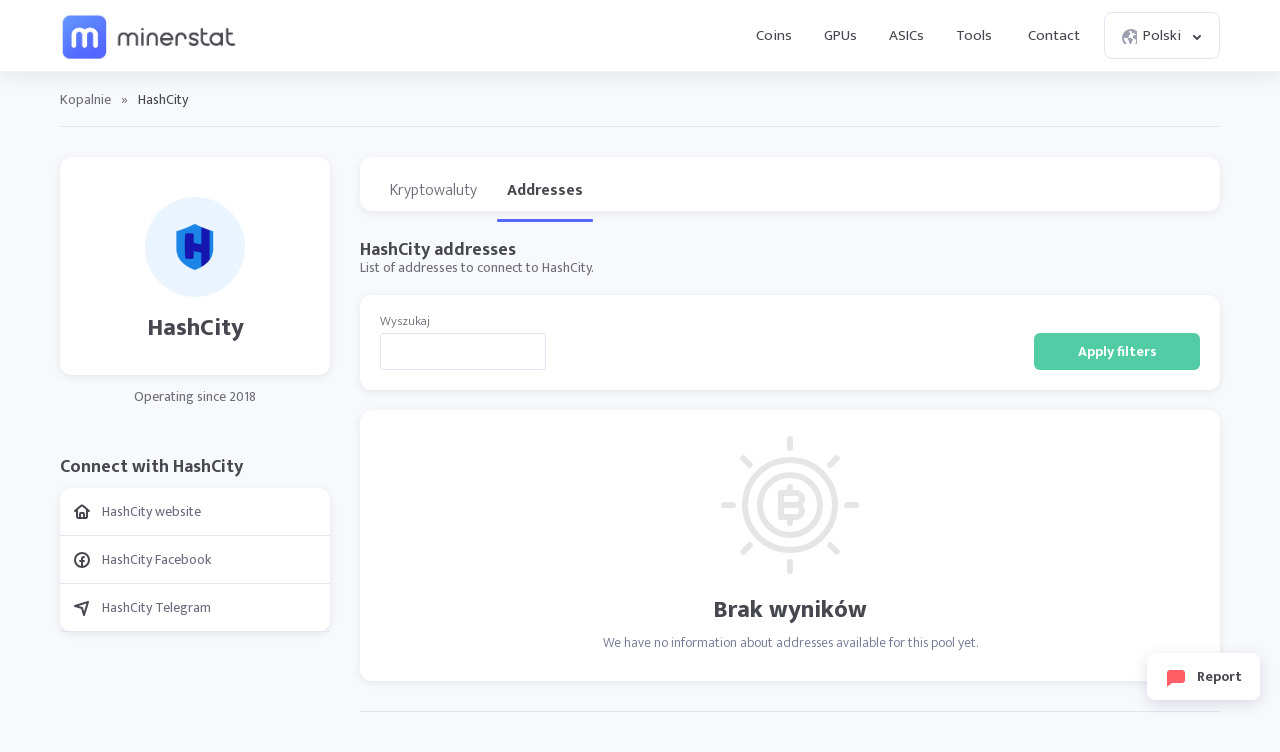

--- FILE ---
content_type: text/css
request_url: https://minerstat.com/css/style_pool.css?v=12052023-v1
body_size: 4429
content:
/* POOL */

.content{padding:100px 0;}

.page{padding:50px 0;text-align:left;}
.page h1{color:#46474f;font-weight:200;font-size:34px;margin:0 auto 50px 0;text-align:left;}
.page h2{color:#46474f;font-weight:700;font-size:20px;margin:30px auto 10px 0;text-align:left;line-height:1.15;}
.page h3{color:#46474f;font-weight:700;font-size:14px;text-transform:uppercase;margin:20px auto 10px 0;text-align:left;}
.page p{font-size:16px;color:#41424c;font-weight:300;margin:0 0 20px 0;line-height:1.3;text-align:left;}
.page p b{font-weight:700;}
.page ul{font-size:16px;color:#41424c;font-weight:300;line-height:1.3;margin:0 0 20px 40px;}
.page ul li{padding-bottom:10px;}
.page ul li:last-child{padding-bottom:0;}
.page ol{font-size:16px;color:#41424c;font-weight:300;line-height:1.3;margin:0 0 20px 40px;}
.page ol li{padding-bottom:10px;}
.page ol li:last-child{padding-bottom:0;}
.page img{max-width:100%;height:auto;}
.page small.disclaimer{display:block;font-size:14px;color:#6C6E79;margin:10px 0 30px 0;padding:20px 0 0 0;text-align:center;border-top:1px solid #e2e5ef;text-align:left;}
.page small.disclaimer a:link, .page small.disclaimer a:visited, .page small.disclaimer a:active{opacity:1;color:#6C6E79;text-decoration:underline;}
.page small.disclaimer a:hover, .page small.disclaimer a:visited:hover{opacity:0.6;}

a.button_learn:link,a.button_learn:visited, a.button_learn:active{text-decoration:none;display:flex;justify-content:flex-start;align-items:center;padding:10px 15px;margin:0 0 30px 0;color:#fff;}
.button_learn .icon{width:30px;height:30px;margin:0 15px 0 0;flex:none;background:url("/images/sprite_buttons.svg") no-repeat;background-size:300px 30px;flex:none;}
.button_learn .icon.learn{background-position:0 0;}
.button_learn .icon.web{background-position:-30px 0;}
.button_learn .icon.btct{background-position:-60px 0;}

.bullet_info, a.bullet_info:link,a.bullet_info:visited, a.bullet_info:active{flex:none;text-decoration:none;display:inline-flex;justify-content:center;align-items:center;border-radius:15px;width:15px;height:15px;margin:0 0 0 5px;color:#fff;background:#9094b1;font-size:10px;font-weight:800;}

/* V3 Style for pool detail page */
.page.pools{background:#f8f9fc;margin-top:1px;padding-top:2px;}
.page.pools .frame{position:relative;max-width:1200px;margin:0 auto;padding:0 20px;box-sizing:border-box;}
.page.pools .breadcrumbs{width:100%;padding:15px 0;margin:0 0 30px 0;color:#6C6E79;border-bottom:1px solid #e2e5ef;font-size:14px;font-weight:400;display:flex;flex-direction:row;justify-content:flex-start;flex-wrap:wrap;}
.page.pools .breadcrumbs a:link,.page.pools .breadcrumbs a:visited,.page.pools .breadcrumbs a:active{color:#6C6E79;font-size:14px;font-weight:400;text-decoration:none;vertical-align:baseline;}
.page.pools .breadcrumbs a:hover,.page.pools .breadcrumbs a:visited:hover{opacity:0.6;color:#546AFF;}
.page.pools .breadcrumbs span{margin:0 10px;color:#6C6E79;font-size:14px;font-weight:400;}
.page.pools .breadcrumbs span.page_name{margin:0;color:#46474f;font-weight:500;}

.page.pools .container{display:flex;margin:0;}
.page.pools .container .col_1_5{width:270px; margin:0 30px 0 0;}
.page.pools .container .col_4_5{width:calc(100% - 300px);margin:0;}

.page.pools h1{font-size:24px;font-weight:800;color:#46474f;margin:0 0 12px 0;line-height:1;}
.page.pools h2{font-size:18px;font-weight:700;color:#46474f;margin:0 0 12px 0;line-height:1;text-align:left;}
.page.pools p{display:block;font-size:14px;font-weight:400;color:#6C6E79;margin:-10px 0 20px 0;line-height:1;}

/* V3 Style for pool menu */
.page.pools .pool_menu{background:#fff;border-radius:12px;box-shadow:0 2px 8px rgba(0,0,0,0.08);width:100%;margin:0 0 30px 0;width:100% !important;transition:box-shadow 0.2s ease;}
.page.pools .pool_menu .pool_frame{display:flex;justify-content:flex-start;align-items:center;padding:0 20px;flex-wrap:none;}
.page.pools .pool_menu:hover{box-shadow:0 4px 16px rgba(0,0,0,0.12);}
.page.pools .pool_menu a.pool_tab:link,.page.pools .pool_menu a.pool_tab:visited,.page.pools .pool_menu a.pool_tab:active{white-space:nowrap;padding:20px 10px 20px 10px;font-size:16px;font-weight:300;position:relative;text-decoration:none;color:#6b6d7a;margin-right:10px;}
.page.pools .pool_menu a.pool_tab:hover, .page.pools .pool_menu a.pool_tab:visited:hover{}
.page.pools .pool_menu a.pool_tab:hover:after, .page.pools .pool_menu a.pool_tab:visited:hover:after{content:"";position:absolute;left:0;bottom:2px;right:0;height:3px;border-radius:2px 2px 0 0;background:#e2e5ef;}
.page.pools .pool_menu .pool_tab.selected:after{content:"";position:absolute;left:0;bottom:2px;right:0;height:3px;border-radius:3px;background:#5767ff;}
.page.pools .pool_menu a.pool_tab.selected:link,.page.pools .pool_menu a.pool_tab.selected:visited,.page.pools .pool_menu a.pool_tab.selected:active{font-weight:600;color:#46474f;}
.page.pools .pool_menu a.pool_tab.selected:hover, .page.pools .pool_menu a.pool_tab.selected:visited:hover{}
.page.pools .pool_menu a.pool_tab.selected:hover:after, .page.pools .pool_menu a.pool_tab.selected:visited:hover:after{background:#5767ff;}

.page small.operating{display:block;font-size:14px;color:#6C6E79;font-weight:400;margin:-20px 0 50px 0;padding:0 0 0 0;text-align:center;}

/* V3 Style for boxes */
.page.pools .box{background:#fff;border-radius:12px;box-shadow:0 2px 8px rgba(0,0,0,0.08);display:block;width:100%;margin:0 0 30px 0;padding:20px;transition:box-shadow 0.2s ease;}
.page.pools .box:hover{box-shadow:0 4px 16px rgba(0,0,0,0.12);}
.page.pools .box .row{display:flex;justify-content:flex-start;text-align:left;}
.page.pools .box .mb20{margin-bottom:15px;}
.page.pools .box .pool{text-align:center;}
.page.pools .box .pool .pool_logo{margin:20px auto 10px auto;width:100px;height:100px;}
.page.pools .box .pool_banner{margin:20px auto 0 auto;line-height:1;padding:0;max-width:240px;}
.page.pools .box .pool_banner img{border-radius:10px;margin:0;max-width:240px;}
.page.pools .box .pool h1{margin:0 auto 0 auto;text-align:center;}
.page.pools .box .pool p{margin:0 auto 20px auto;text-align:center;color:#6C6E79;display:block;line-height:1.2;font-size:14px;}
.page.pools .box .pool .badge{border-radius:3px;margin:5px auto 0 auto;font-size:14px;font-weight:500;padding:5px 10px;display:table;text-decoration:none;}
.page.pools .box .pool .badge.partner{background:#46474f;color:#fff;}
.page.pools .box .pool .badge.cashback{background:#525DFF;color:#fff;}
.page.pools .box .row img{margin:0 15px 0 0;width:32px;height:32px;}
.page.pools .box .divider{margin:15px 0;}
.page.pools .box .row .icon_coins{width:20px;height:20px;margin:0 5px 0 0;flex:none;background:url("/images/sprite_coins_v2.svg?v=12") no-repeat;background-size:60px 200px;}
.page.pools .box .row .icon_coins.algorithms{background-position:0 0;}
.page.pools .box .row .icon_coins.reward{background-position:0 -20px;}
.page.pools .box .row .icon_coins.revenue{background-position:0 -40px;}
.page.pools .box .row .icon_coins.difficulty{background-position:0 -60px;}
.page.pools .box .row .icon_coins.block_reward{background-position:0 -140px;}
.page.pools .box .row .icon_coins.network_hashrate{background-position:0 -160px;}
.page.pools .box .row .icon_coins.volume{background-position:0 -180px;}
.page.pools .box .row .icon_coins.block_dag{background-position:-20px 0;}
.page.pools .box .row .icon_coins.block_epoch{background-position:-20px -20px;}
.page.pools .box .row .icon_coins.founded{background-position:-20px -140px;}
.page.pools .box .row .icon_coins.website{background-position:-40px -60px;}
.page.pools .box .row .icon_coins.facebook{background-position:-40px -80px;}
.page.pools .box .row .icon_coins.twitter{background-position:-40px -100px;}
.page.pools .box .row .icon_coins.bitcointalk{background-position:-40px -120px;}
.page.pools .box .row .icon_coins.telegram{background-position:-40px -140px;}
.page.pools .box .row .icon_coins.discord{background-position:-40px -160px;}
.page.pools .box .row .text{margin-bottom:15px;width:calc(100% - 40px);}
.page.pools .box .row:last-child .text{margin-bottom:0;}
.page.pools .box .row .text b{color:#46474f;font-weight:700;font-size:16px;display:block;margin:2px 0 2px 0;}
.page.pools .box .row .text a:link, .page.pools .box .row .text a:visited, .page.pools .box .row .text a:active{color:#46474f;font-weight:700;font-size:16px;display:block;margin:2px 0 2px 0;text-decoration:none;}
.page.pools .box .row .text a:hover, .page.pools .box .row .text a:visited:hover{color:#52cca5;}
.page.pools .box .row .text small{color:#6C6E79;display:block;line-height:1.3;}
.page.pools .box .divider{border-top:1px solid #e2e5ef;margin:0 -15px 15px -15px;width:calc(100% + 30px);height:0;}

.page.pools .links{padding:0;}
.page.pools .links .row{border-bottom:1px solid #e2e5ef;align-items:center;padding:12px;margin:0;}
.page.pools .links .row:hover{background:rgba(248,249,252,0.4);}
.page.pools .links .row b{padding:0;margin:0;font-size:14px;font-weight:400;color:#696c7b;}
.page.pools .links .row .text{padding:0;margin:0 0 0 5px;}
.page.pools .links a:link, .page.pools .links a:active, .page.pools .links a:visited{text-decoration:none;color:inherit;}
.page.pools .links a:hover, .page.pools .links a:visited:hover{text-decoration:none;color:inherit;}

/* V3 Style for filters */
.page.pools .filter{background:#fff;padding:15px;box-shadow:0 2px 8px rgba(0,0,0,0.08);border-radius:12px;display:flex;flex-wrap:wrap;margin-bottom:20px;align-items:flex-end;gap:15px;}
.page.pools .filter .element{margin:5px 5px;flex:none;width:20%;}
.page.pools .filter .element:last-child{margin-left:auto;}
.page.pools .filter .element small{display:block;font-size:13px;font-weight:300;color:#6C6E79;margin:0 0 5px 0;line-height:1;}
.page.pools .filter .element label{display:block;font-size:13px;font-weight:300;color:#6C6E79;margin:0 0 5px 0;line-height:1;}
.page.pools .filter .element .row{display:flex;width:100%;}
.page.pools .filter .element .row .element{display:flex;align-items:center;margin-top:10px;cursor:pointer;}
.page.pools .filter .element .row .element .checkbox{border:1px solid #e2e5ef;background-color:#fff;border-radius:30px;width:16px;height:16px;cursor:pointer;flex:none;}
.page.pools .filter .element .row .element .checkbox.selected:before{content:"";width:10px;height:10px;display:block;border-radius:10px;background:#52cca5;margin:2px 0 0 2px;}
.page.pools .filter .element .row .element label{font-weight:300;color:#575e71;margin-left:5px;cursor:pointer;}
.page.pools .filter .element .input_units{position:relative;border:1px solid #e2e5ef;display:flex;border-radius:3px;justify-content:space-between;align-items:center;padding:0 10px;}
.page.pools .filter .element .input_units input{width:100%;padding:6px 40px 6px 0;border:0;color:#575e71;font-family:'Mukta Mahee','Source Sans Pro',sans-serif;font-weight:500;font-size:14px;background:transparent;height:35px;}
.page.pools .filter .element .input_units .units{position:absolute;top:50%;transform:translateY(-50%);right:10px;font-size:14px;font-weight:700;color:#46474f;}
.page.pools .filter .element .input{border:1px solid #e2e5ef;display:flex;border-radius:3px;justify-content:space-between;align-items:center;padding:0 10px;}
.page.pools .filter .element .input input{flex:1;padding:6px 0;border:0;color:#575e71;font-family:'Mukta Mahee','Source Sans Pro',sans-serif;font-weight:500;font-size:14px;background:transparent;height:35px;}
.page.pools .filter .element .select{border:1px solid #e2e5ef;display:flex;border-radius:3px;justify-content:space-between;align-items:center;padding:0;}
.page.pools .filter .element .select select{flex:1;padding:5px 30px 5px 10px;border:0;color:#575e71;font-family:'Mukta Mahee','Source Sans Pro',sans-serif;font-weight:500;font-size:14px;-moz-appearance:none;appearance:none;-webkit-appearance:none;background:transparent url("/images/select_arrow.svg") no-repeat calc(100% - 10px) center;cursor:pointer;height:35px;width:100%;}
.page.pools .filter .element .select select option{font-family:'Mukta Mahee','Source Sans Pro',sans-serif;font-weight:500;font-size:14px;color:#575e71;}
.page.pools .filter .element .select select option:disabled{color:#ddd;}
.page.pools .filter .element .button.green{width:100%;text-align:center;padding:12px 15px 11px 15px;margin-top:17px;font-size:14px;font-weight:700;border:0;line-height:1;}
.page.pools .filter .element .button.green.active{background:#f8f9fc;color:#575e71;cursor:text;}
.page.pools .filter .element .button.green.active:hover{background:#f8f9fc;color:#575e71;}


/* V3 Style for box table */
.page.pools .box_table{background:#fff;border-radius:12px;box-shadow:0 2px 8px rgba(0,0,0,0.08);width:100%;margin:0 0 30px 0;position:relative;overflow:hidden;}
.page.pools .box_table .tr{display:flex;align-items:center;}
.page.pools .box_table .tr:first-child{align-items:flex-end;}
.page.pools .box_table #coinListContent .tr:first-child{align-items:center;}
.page.pools .box_table .tr .th{padding:15px;flex:1;font-weight:700;font-size:14px;color:#46474f;text-transform:uppercase;border-bottom:1px solid #e2e5ef;}
.page.pools .box_table .tr .td{padding:6px 15px;flex:1;line-height:1.15;}
.page.pools .box_table .tr .td small{display:block;font-size:13px;font-weight:300;color:#6C6E79;}
.page.pools .box_table .tr.border-top .td{border-top:1px solid #e2e5ef;}
.page.pools .box_table .loader_frame{display:none;padding:0;width:100%;position:absolute;top:46px;left:0;right:0;bottom:0;background:rgba(255,255,255,0.9);}
.page.pools .box_table .loader_frame .loader{display:block;position:absolute;top:50%;left:50%;transform:translate(-50%,-50%);border:2px solid #e2e5ef;border-left-color:#46474f;animation-name:loader-spin;animation-duration:1s;animation-iteration-count:infinite;animation-timing-function:linear;vertical-align:top;}
.page.pools .box_table .loader_frame .loader, .page.pools .box_table .loader_frame .loader:after{border-radius:50%;width:36px;height:36px;}
@keyframes loader-spin { 0% { transform: translate(-50%,-50%) rotate(0deg); } 100% { transform: translate(-50%,-50%) rotate(360deg); } }

.page.pools .box_table .tr.mergedStyle .td{padding-top:0;margin-top:-10px;}
.page.pools .box_table .divider{margin:0;padding:0;}

.page.pools .box_table .tr .th{}
.page.pools .box_table .tr .th.ordered{color:#52cca5;}
.page.pools .box_table .tr .th.orderTh{position:relative;cursor:pointer;}
.page.pools .box_table .tr .th .order_icon{width:20px;height:20px;margin:0 5px 0 0;flex:none;background:url("/images/sprite_coins_v2.svg?v=12") no-repeat;background-size:60px 200px;position:absolute;left:-6px;top:12px;}
.page.pools .box_table .tr .th .order_icon{background-position:-40px 0;}
.page.pools .box_table .tr .th .order_icon.desc{background-position:-40px -20px;}
.page.pools .box_table .tr .th .order_icon.asc{background-position:-40px -40px;}

.page.pools .box_table .tr .th.flexAddress{padding-left:15px;text-align:left;}
.page.pools .box_table .tr .th.flexStatus{padding-left:15px;text-align:right;}

.page.pools .box_table .tr .flexPool{flex:2;}
.page.pools .box_table .tr .flexProfile{flex:1;text-align:left;display:flex;justify-content:flex-start;align-items:center;}
.page.pools .box_table .tr .flexPayout{flex:1;text-align:left;}
.page.pools .box_table .tr .flexRewardMethod{flex:1;text-align:left;}
.page.pools .box_table .tr .flexFees{flex:1;text-align:left;}
.page.pools .box_table .tr .th{padding-left:30px;}
.page.pools .box_table .tr .th .order_icon{left:10px;}
/* V3 Style for table rows */
.page.pools .box_table #coinListContent .tr{border-bottom:1px solid #e2e5ef;transition:background 0.15s ease;}
.page.pools .box_table #coinListContent .tr:hover{background:linear-gradient(135deg, rgba(84, 106, 255, 0.04) 0%, rgba(84, 106, 255, 0.02) 100%);}
.page.pools .box_table #coinListContent .tr:last-child{border-bottom:0;}
.page.pools .box_table #coinListContent .tr.pool_premium{background:#fffae9;}
.page.pools .box_table #coinListContent .tr.pool_premium:hover{background:#fffae9;}
.page.pools .box_table #coinListContent .tr .td b{font-weight:600;color:#46474f;font-size:14px;margin:1px 0 0 0;}
.page.pools .box_table #coinListContent .tr .td.flexPool{display:flex;justify-content:flex-start;align-items:flex-start;}
.page.pools .box_table #coinListContent .tr .td.flexPool .coin{display:flex;justify-content:flex-start;align-items:center;text-decoration:none;}
.page.pools .box_table #coinListContent .tr .td.flexPool a.coin:link, .page.pools .box_table #coinListContent .tr .td.flexPool a.coin:active, .page.pools .box_table #coinListContent .tr .td.flexPool a.coin:visited{display:flex;justify-content:flex-start;align-items:center;text-decoration:none;}
.page.pools .box_table #coinListContent .tr .td.flexPool a.coin:hover, .page.pools .box_table #coinListContent .tr .td.flexPool a.coin:visited:hover{}
.page.pools .box_table #coinListContent .tr .td.flexPool .coin img{margin-right:10px;}
.page.pools .box_table #coinListContent .tr .td.flexPool .coin small{font-size:12px;font-weight:400;color:#6C6E79}
.page.pools .box_table #coinListContent .tr .td .partner_tag{background:#66666f;width:18px;height:17px;border-radius:3px;margin-right:6px;cursor:pointer;}
.page.pools .box_table #coinListContent .tr .td .partner_tag .icon{background:url("../images/sprite_coins_info.svg?v=14") no-repeat;background-size:400px 40px;width:18px;height:17px;}
.page.pools .box_table #coinListContent .tr .td .partner_tag .icon.star{background-position:-251px -14px;}
.page.pools .box_table #coinListContent .tr .td .premium_tag{background:#e5b94a;width:18px;height:17px;border-radius:3px;margin-right:6px;cursor:pointer;}
.page.pools .box_table #coinListContent .tr .td .premium_tag .icon{background:url("../images/sprite_coins_info.svg?v=14") no-repeat;background-size:400px 40px;width:18px;height:17px;}
.page.pools .box_table #coinListContent .tr .td .premium_tag .icon.premium{background-position:-251px -14px;}
.page.pools .box_table #coinListContent .tr .td .cashback_tag{background:#5767ff;width:18px;height:17px;border-radius:3px;margin-right:6px;cursor:pointer;}
.page.pools .box_table #coinListContent .tr .td .cashback_tag .icon{background:url("../images/sprite_coins_info.svg?v=14") no-repeat;background-size:400px 40px;width:18px;height:17px;}
.page.pools .box_table #coinListContent .tr .td .cashback_tag .icon.cashback{background-position:-251px -14px;}

.page.pools .box_table #addressesListContent .tr{border-bottom:1px solid #e2e5ef;}
.page.pools .box_table #addressesListContent .tr:hover{background:#fdfdfe;}
.page.pools .box_table #addressesListContent .tr:last-child{border-bottom:0;}
.page.pools .box_table #addressesListContent .tr .tag{background:#000;color:#fff;font-size:12px;font-weight:800;border-radius:3px;padding:6px 8px;display:table;margin:0 0 0 auto;}
.page.pools .box_table #addressesListContent .tr .tag.green{background:#52cca522;color:#52cca5;}
.page.pools .box_table #addressesListContent .tr .tag.red{background:#ff5b5622;color:#ff5b56;}

.page.pools .box_table .tr .td{align-items:flex-start;}
.page.pools .box_table .tr .td .flexPool{color:#46474f;font-weight:600;text-decoration:none;font-size:14px;line-height:1;}
.page.pools .box_table .tr .td .flexPool a:link, .page.pools .box_table#poolsList .tr .flexPool a:visited, .page.pools .box_table#poolsList .tr .flexPool a:active{color:#46474f;font-weight:600;text-decoration:none;font-size:14px;}
.page.pools .box_table .tr .td .flexPool a:hover, .page.pools .box_table#poolsList .tr .flexPool a:visited:hover{color:#52cca5;}
.page.pools .box_table .tr .td .tag_profile{background:rgba(0,0,80,0.05);padding:4px 8px;border-radius:3px;color:#596277;font-size:12px;margin-right:5px;font-weight:800;text-decoration:none;display:table;}
.page.pools .box_table .tr .td .tag_profile[data-tooltip]:before{font-weight:600;}

.page.pools .box_table .empty_state{padding:20px 50px;}
.page.pools .box_table .empty_state .icon.no_results{margin:0 auto 10px auto;background-image:url("/images/sprite_hardware_small_dark.svg?v=2");width:150px;height:150px;background-position:-300px 0;background-size:1500px 150px;opacity:0.1;}
.page.pools .box_table .empty_state .title{font-size:24px;font-weight:800;color:#46474f;text-align:center;}
.page.pools .box_table .empty_state p{font-weight:300;color:#6f7490;text-align:center;line-height:1.15;max-width:500px;margin:5px auto 10px auto;}


@media (max-width: 1280px) {
	.page.pools .box_table .tr .flexPool{flex:1;}	
	.page.pools .box_table .tr .flexPool{padding-right:0;}
	.page.pools .box_table .tr .flexProfile{padding-right:0;}
	.page.pools .box_table .tr .flexPayout{padding-right:0;}
	.page.pools .box_table .tr .flexRewardMethod{padding-right:0;}
	.page.pools .box_table .tr .flexFees{}
}

@media (max-width: 880px) {
	.page.pools h1{font-size:22px;}
	.page.pools h2{font-size:16px;}

	.page.pools .container{flex-wrap:wrap;}
	.page.pools .container .col_1_5{order:1;width:100%;margin-right:0;margin-bottom:0;max-width:500px;margin-left:auto;margin-right:auto;}
	.page.pools .container .col_4_5{order:2;width:100%;margin-bottom:0;}
	
	.page.pools .filter .element{width:25%;}
}

@media (max-width: 680px) {
	.page.pools{padding-bottom:0;}
	.page.pools .breadcrumbs .rmv2{display:none;}

	.page.pools .box_table #coinListContent .tr .flexPool a:link, .page.pools .box_table#poolsList #coinListContent .tr .flexPool a:visited, .page.pools .box_table#poolsList #coinListContent .tr .flexPool a:active{font-size:16px;}
	.page.pools .box_table .tr .th.rmv2{display:none;}
	.page.pools .box_table .tr{flex-wrap:wrap;}
	.page.pools .box_table #coinListContent .tr .td.flexPool{flex:none;width:100%;padding-bottom:0;}
	.page.pools .box_table #coinListContent .tr .td.rmv2{flex:1;text-align:left;}
	.page.pools .box_table #coinListContent .tr .td.flexProfile{flex-wrap:wrap;padding-right:0;}
	.page.pools .box_table #coinListContent .tr .td.rmv2:before{content:attr(data-responsive);font-size:12px;font-weight:400;color:#aaabb2;margin-bottom:0;display:block;width:100%;}

	.page.pools .filter .element{flex:1;width:auto;}
	.page.pools .filter .element:last-child{padding-left:5px;}
}

@media (max-width: 580px) {
	.page.pools .filter .element:last-child{flex:none;width:100%;padding:0px 5px 0px 5px;}
	.page.pools .filter .element .button.green{margin-top:0;}
}

a.merch_banner{background:#353d92;background:linear-gradient(180deg, #353d92 0%, #252a65 100%);border-radius:10px;box-shadow:0px 10px 20px rgba(0,0,80,0.1);display:block;width:100%;height:auto;padding:30px 20px 240px 20px;margin-bottom:60px;text-decoration:none;color:#fff;transition:linear 100ms;text-align:center;position:relative;transform: none;}
a.merch_banner:hover{box-shadow:0px 15px 30px rgba(0,0,80,0.2);color:#fff;transform:scale(1.04);}
a.merch_banner .square_area{position:absolute;z-index:2;overflow:hidden;border-radius:10px 10px 0 0;left:0;right:0;top:0;bottom:0;}
a.merch_banner .square_1{width:150px;height:150px;transform:rotate(45deg);border-radius:20px;background:rgba(106,122,255,0.2);position:absolute;right:-40px;top:-110px;z-index:2;}
a.merch_banner .square_2{width:150px;height:150px;transform:rotate(45deg);border-radius:20px;background:rgba(106,122,255,0.2);position:absolute;left:-80px;top:110px;z-index:2;}
a.merch_banner .title{font-size:32px;font-weight:900;color:#fff;margin:0 0 5px 0;position:relative;z-index:3;}
a.merch_banner .text{font-size:18px;font-weight:400;color:#a9aeea;margin:0 0 5px 0;position:relative;z-index:3;}
a.merch_banner .queen{width:150px;height:222px;background:#fff url("../images/queen.png");position:absolute;left:50%;margin-left:-140px;bottom:-10px;transform:rotate(-10deg);z-index:3;box-shadow:0px 5px 20px rgba(0,0,80,0.15);border-radius:11px;}
a.merch_banner .king{width:150px;height:222px;background:#fff url("../images/king.png");position:absolute;right:50%;margin-right:-140px;bottom:-10px;transform:rotate(10deg);z-index:3;box-shadow:0px 5px 20px rgba(0,0,80,0.15);border-radius:11px;}
a.merch_banner .button_join{background:#ea31c1;background:linear-gradient(180deg, #ea31c1 0%, #d227ab 100%);border-radius:5px;padding:15px 20px;font-size:20px;text-align:center;color:#fff;font-weight:800;position:absolute;bottom:-34px;left:50%;width:200px;margin-left:-100px;z-index:4;animation: shake 4s cubic-bezier(.36, .07, .19, .97) both infinite;transform:none;}
a.merch_banner:hover .button_join{animation:none;transform:none;}

a.software_banner{background:#212331 ;background:linear-gradient(180deg, #545772 0%, #212331  100%);border-radius:10px;box-shadow:0px 10px 20px rgba(0,0,80,0.1);display:block;width:100%;height:auto;padding:30px 20px 60px 20px;margin-top:20px;margin-bottom:60px;text-decoration:none;color:#fff;transition:linear 100ms;text-align:center;position:relative;transform: none;}
a.software_banner:hover{box-shadow:0px 15px 30px rgba(0,0,80,0.2);color:#fff;transform:scale(1.04);}
a.software_banner .square_area{position:absolute;z-index:2;overflow:hidden;border-radius:10px 10px 0 0;left:0;right:0;top:0;bottom:0;}
a.software_banner .square_1{width:150px;height:150px;transform:rotate(45deg);border-radius:20px;background:rgba(149,152,190,0.2);position:absolute;right:-20px;top:-110px;z-index:2;}
a.software_banner .square_2{width:150px;height:150px;transform:rotate(45deg);border-radius:20px;background:rgba(149,152,190,0.2);position:absolute;left:-20px;bottom:-100px;z-index:2;}
a.software_banner .title{font-size:28px;font-weight:900;color:#6be8bf;margin:210px 0 5px 0;position:relative;z-index:3;}
a.software_banner .text{font-size:18px;font-weight:300;color:#babcca;margin:0 0 5px 0;position:relative;z-index:3;}
a.software_banner .msos{width:300px;height:300px;background:url("../images/graphics_msos.png");background-size:300px 300px;position:absolute;left:50%;margin-left:-140px;top:-40px;z-index:3;}
a.software_banner .button_join{background:#34ac85;background:linear-gradient(180deg, #4fd9ab  0%, #34ac85 100%);border-radius:5px;padding:15px 20px;font-size:20px;text-align:center;color:#fff;font-weight:800;position:absolute;bottom:-14px;left:50%;width:200px;margin-left:-100px;z-index:4;animation: shake 4s cubic-bezier(.36, .07, .19, .97) both infinite;transform:none;}
a.software_banner:hover .button_join{animation:none;transform:none;}

a.software_banner.banner_blue{}
a.software_banner.banner_blue .msos{background:url("../images/graphics_msos_blue.png");background-size:300px 300px;}
a.software_banner.banner_blue .title{color:#80a1ff;}
a.software_banner.banner_blue .button_join{background:#678af0;background:linear-gradient(180deg, #678af0  0%, #4f73dc 100%);}

@keyframes shake {
  0% { transform: none; }
  80% { transform: none; }
  82%, 98% { transform: translate3d(-1px, 0, 0); }
  84%, 96% { transform: translate3d(2px, 0, 0); }
  86%, 90%, 94% { transform: translate3d(-4px, 0, 0); }
  88%, 92% { transform: translate3d(4px, 0, 0); }
  100% { transform: none; }
}

--- FILE ---
content_type: text/css
request_url: https://minerstat.com/css/style_v3.css?v=1769121757_6508
body_size: 6665
content:
/* ============================================
   STYLE V3 - Modern Header & Mobile Menu
   Based on homepage.php styles
   ============================================ */

/* Use same font as V2 */
* {
	box-sizing: border-box;
	font-family: 'Mukta Mahee', 'Source Sans Pro', sans-serif;
}
html, body {
	overflow-x: hidden;
	max-width: 100vw;
	font-family: 'Mukta Mahee', 'Source Sans Pro', sans-serif;
}
/* Remove underlines from all links */
a, a:link, a:visited, a:hover, a:active {
	text-decoration: none !important;
}

/* Minerstat brand colors */
:root {
	--ms-blue: #546AFF;
	--ms-light-1: #f8f9fc;
	--ms-light-2: #e2e5ef;
	--ms-dark-1: #46474f;
	--ms-dark-2: #575e71;
	--ms-green: #52cca5;
}

body {
	padding-top: 70px;
    margin: 0px;
    background-color: #f8f9fc;
}

/* Limit content width on desktop - same as header and footer */
.page .frame,
.content .frame {
	width: 100%;
	max-width: 1200px;
	margin: 0 auto;
	padding: 0 20px;
	box-sizing: border-box;
}

/* For pages that use .page directly without .frame wrapper */
.page:not(.dag_size_header):not(.dag_size_content):not(.pool_checker_header):not(.pool_checker_content):not(.homepage-hero):not(.miners_header):not(.miners_content):not(.pools_header):not(.pools_content):not(.algorithms_header):not(.algorithms_content):not(.compare_header):not(.compare_content) > .frame {
	max-width: 1200px;
	margin-left: auto;
	margin-right: auto;
	padding-left: 20px;
	padding-right: 20px;
	box-sizing: border-box;
}

@media (max-width: 768px) {
	.page .frame,
	.content .frame {
		max-width: 100%;
		padding: 0 16px;
	}
	.page:not(.dag_size_header):not(.dag_size_content):not(.pool_checker_header):not(.pool_checker_content):not(.homepage-hero):not(.miners_header):not(.miners_content):not(.pools_header):not(.pools_content):not(.algorithms_header):not(.algorithms_content):not(.compare_header):not(.compare_content) > .frame {
		max-width: 100%;
		padding-left: 16px;
		padding-right: 16px;
	}
}
.homepage-hero {
	background: linear-gradient(135deg, #546AFF 0%, #4a5ae8 100%);
	position: relative;
	overflow: visible;
}
.homepage-hero > div {
	overflow: visible;
}

.coin-card {
	transition: all 0.2s ease;
	border: 1px solid #e2e5ef;
	background: linear-gradient(180deg, #fff 0%, #f9fafc 100%);
}
.coin-card:hover {
	transform: translateY(-2px);
	box-shadow: 0 14px 32px rgba(84, 106, 255, 0.12);
	border-color: #e2e5ef;
}
.search-wrapper {
	position: relative;
	overflow: visible;
}
.search_results.display { display: block !important; }
.search_results.hide { display: none !important; }
.search_results {
	position: absolute;
	top: calc(100% + 8px);
	left: 0;
	right: 0;
	width: 100%;
	background: #fff;
	border-radius: 12px;
	box-shadow: 0 10px 40px rgba(0, 0, 0, 0.12);
	border: 1px solid #e2e5ef;
	overflow: hidden;
	z-index: 1000;
}
.search_results .frame {
	max-height: 320px;
	padding: 8px !important;
	width: 100%;
}
.search_results .frame .row {
	padding: 12px 16px !important;
	display: flex;
	align-items: center;
	text-align: left;
	min-height: 56px;
	border-radius: 8px;
	transition: all 0.15s ease;
	cursor: pointer;
}
.search_results .frame .row:hover {
	background: linear-gradient(135deg, rgba(84, 106, 255, 0.08) 0%, rgba(84, 106, 255, 0.04) 100%);
	transform: translateX(4px);
}
.search_results .frame .row .image {
	margin-right: 12px;
	flex-shrink: 0;
	width: 32px;
	height: 32px;
	border-radius: 8px;
	overflow: hidden;
	background: #f8f9fc;
	display: flex;
	align-items: center;
	justify-content: center;
}
.search_results .frame .row .image img {
	width: 28px;
	height: 28px;
	border-radius: 6px;
}
.search_results .frame .row .text {
	text-align: left;
	flex: 1;
	min-width: 0;
}
.search_results .frame .row .text b {
	font-size: 14px;
	line-height: 1.4;
	display: block;
	font-weight: 600;
	color: #46474f;
	margin-bottom: 2px;
}
.search_results .frame .row .text small {
	font-size: 12px;
	line-height: 1.3;
	display: block;
	color: #6b6d7a;
}
.bg-ms-light {
	background-color: #f8f9fc;
}
.text-ms-blue {
	color: #546AFF;
}
.bg-ms-blue {
	background-color: #546AFF;
}
.border-ms-light {
	border-color: #e2e5ef;
}
.text-ms-dark {
	color: #46474f;
}
.text-ms-dark-2 {
	color: #575e71;
}
/* Header colors matching coins page */
.header-trending {
	background: linear-gradient(-90deg, #8c96ff 0%, #5d6cff 100%);
}
.header-rating {
	background: linear-gradient(-90deg, #e2c796 0%, #d8b472 100%);
}
.header-winners {
	background: linear-gradient(-90deg, #4eac64 0%, #3c9c51 100%);
}
.header-losers {
	background: linear-gradient(-90deg, #e95565 0%, #e43148 100%);
}
.header-gainers {
	background: linear-gradient(-90deg, #4eac64 0%, #3c9c51 100%);
}
.coin-name-left {
	text-align: left;
}
/* Real-time indicators */
.live-indicator {
	display: inline-flex;
	align-items: center;
	gap: 4px;
	font-size: 10px;
	font-weight: 600;
	text-transform: uppercase;
	color: var(--ms-green);
}
.live-dot {
	width: 6px;
	height: 6px;
	background: var(--ms-green);
	border-radius: 50%;
	animation: pulse 2s cubic-bezier(0.4, 0, 0.6, 1) infinite;
}
@keyframes pulse {
	0%, 100% {
		opacity: 1;
	}
	50% {
		opacity: .5;
	}
}
.realtime-badge {
	position: absolute;
	top: 8px;
	right: 8px;
}
/* Header V2 styles - New modern header */
/* Hide default header if it still exists */
header:not(.header-v2) {
	display: none !important;
}
.header-v2 {
	display: flex;
	padding: 0;
	position: fixed;
	top: 0;
	left: 0;
	right: 0;
	background: rgba(255, 255, 255, 0.95);
	backdrop-filter: blur(10px);
	-webkit-backdrop-filter: blur(10px);
	box-shadow: 0 4px 20px rgba(0, 0, 0, 0.08);
	border-bottom: 1px solid rgba(226, 229, 239, 0.5);
	z-index: 100;
}
.header-v2 .frame {
	max-width: 1200px;
	margin: 0 auto;
	padding: 0 20px;
	width: 100%;
	display: flex;
	justify-content: space-between;
	align-items: center;
	position: relative;
}
.header-v2 .logo {
	width: 180px;
	height: 46px;
	background: url("/images/minerstat-logo-400.png") no-repeat;
	background-size: 100% auto;
	background-position: 0 0;
	margin: 12px 0;
	text-indent: -99999px;
	display: block;
	flex-shrink: 0;
}
.header-v2 nav {
	display: flex;
	margin: 12px 0;
	flex: 1;
	justify-content: flex-end;
	align-items: center;
	gap: 4px;
}
/* Align nav links to the right, next to language selector */
.header-v2 nav {
	justify-content: flex-end;
}
.header-v2 nav > a.nav-link:not(.dropdown_button .nav-link),
.header-v2 nav > .dropdown_button:not(#lang_dropdown) {
	margin-right: 0;
}
.header-v2 nav > .dropdown_button#lang_dropdown {
	margin-left: 8px;
}
@media (min-width: 769px) {
	.header-v2 #hamburger {
		display: none !important;
	}
}
.header-v2 nav .nav-link {
	color: #46474f;
	text-decoration: none;
	font-size: 15px;
	font-weight: 500;
	padding: 10px 16px;
	display: inline-flex;
	align-items: center;
	transition: all 0.2s ease;
	cursor: pointer;
	position: relative;
	border-radius: 8px;
}
.header-v2 nav .nav-link::after {
	content: "";
	position: absolute;
	bottom: 6px;
	left: 50%;
	transform: translateX(-50%) scaleX(0);
	width: 60%;
	height: 2px;
	background: var(--ms-blue);
	transition: transform 0.2s ease;
}
.header-v2 nav .nav-link:hover {
	color: var(--ms-blue);
	background: rgba(84, 106, 255, 0.05);
}
.header-v2 nav .nav-link:hover::after {
	transform: translateX(-50%) scaleX(1);
}
.header-v2 nav .dropdown_button {
	position: relative;
}
.header-v2 nav .dropdown_button .nav-link {
	display: inline-flex;
	white-space: nowrap;
}
.header-v2 nav .dropdown_button#tools_dropdown .nav-link {
	width: auto;
}
.header-v2 nav .dropdown_button#tools_dropdown .nav-link > span {
	padding-left: 0;
	padding-right: 0;
}
.header-v2 nav .dropdown_button:hover .nav-link {
	opacity: 0.6;
}
.header-v2 nav .dropdown_button #tools_menu {
	left: 50%;
	transform: translateX(-50%);
	position: absolute;
	top: 100%;
	background: rgba(255,255,255,1);
	border-radius: 5px;
	box-shadow: 0px 20px 60px rgba(0,0,0,0.2);
	width: 400px;
	display: block;
	z-index: 104;
	transition: visibility 0s .1s, opacity .15s, margin-top .15s;
	opacity: 0;
	z-index: -1;
	display: none;
	padding-top: 15px;
	margin-top: 8px;
}
.header-v2 nav .dropdown_button:hover #tools_menu,
.header-v2 nav .dropdown_button #tools_menu.display,
.header-v2 nav .dropdown_button #tools_menu:hover {
	opacity: 1;
	margin-top: 8px;
	z-index: 102;
	display: block;
	transition: visibility 0s 0s, opacity .15s, margin-top .15s;
}
.header-v2 nav .dropdown_button #tools_menu::before {
	content: "";
	position: absolute;
	top: -8px;
	left: 0;
	right: 0;
	height: 8px;
}
.header-v2 nav .dropdown_button #tools_menu .arrow {
	position: absolute;
	top: 7px;
	left: 50%;
	transform: translateX(-50%);
	width: 0;
	border-bottom: 8px solid #fff;
	border-right: 8px solid transparent;
	border-left: 8px solid transparent;
}
.header-v2 nav .dropdown_button #tools_menu .element {
	margin: 8px 12px 0 12px;
	padding: 10px 12px;
	display: flex;
	transition: background 150ms linear;
}
.header-v2 nav .dropdown_button #tools_menu .element .text {
	text-align: left;
}
.header-v2 nav .dropdown_button #tools_menu .element:last-child {
	margin-bottom: 12px;
}
.header-v2 nav .dropdown_button #tools_menu .element:hover {
	background: #f8f9fc;
	border-radius: 5px;
}
.header-v2 nav .dropdown_button #tools_menu .element .icon_small {
	width: 36px;
	height: 36px;
	margin-right: 15px;
	flex: none;
	background: url("/images/sprite_icons_small.svg?v=6") no-repeat;
	background-size: 36px 360px;
}
.icon_small.msos { background-position: 0px 0px; }
.icon_small.windows { background-position: 0px -36px; }
.icon_small.asic { background-position: 0px -72px; }
.icon_small.flash { background-position: 0px -108px; }
.icon_small.plug { background-position: 0px -144px; }
.icon_small.mine { background-position: 0px -180px; }
.icon_small.install { background-position: 0px -216px; }
.icon_small.gpu { background-position: 0px -252px; }
.tool-icon {
	width: 36px;
	height: 36px;
	display: inline-flex;
	align-items: center;
	justify-content: center;
	border-radius: 10px;
	background: rgba(84,106,255,0.1);
	margin-right: 12px;
	flex: none;
}
.tool-icon svg {
	width: 22px;
	height: 22px;
	stroke: #546AFF;
}
.tool-icon.white {
	background: rgba(255,255,255,0.15);
}
.tool-icon.white svg {
	stroke: #fff;
}
.quick-search-card {
	position: relative;
	overflow: visible;
}
.quick-search-card::before {
	display: none;
}
@keyframes quickPulse {
	0% { transform: translate3d(-4%, -2%, 0) scale(1); }
	100% { transform: translate3d(4%, 3%, 0) scale(1.05); }
}
.header-v2 nav .dropdown_button #tools_menu .element .text {
	flex: auto;
}
.header-v2 nav .dropdown_button #tools_menu .element .text b {
	display: block;
	font-size: 16px;
	font-weight: 700;
	color: #46474f;
	margin-bottom: 5px;
}
.header-v2 nav .dropdown_button #tools_menu .element .text p {
	display: block;
	font-size: 13px;
	color: #6b6d7a;
	margin: 0;
}
/* Hamburger menu - hidden on desktop, shown on mobile */
.header-v2 #hamburger {
	display: none;
}
/* Language selector dropdown - same style as Tools */
.header-v2 nav .dropdown_button#lang_dropdown {
	position: relative;
}
	.header-v2 nav .dropdown_button#lang_dropdown .nav-link {
		display: inline-flex;
		align-items: center;
		gap: 6px;
		border: 1px solid #e2e5ef;
		border-radius: 8px;
		background: rgba(255,255,255,0.5);
		width: auto;
	}
	.header-v2 nav .dropdown_button#lang_dropdown .nav-link:hover {
		border-color: rgba(84,106,255,0.5);
		background: rgba(255,255,255,0.8);
	}
	/* Remove animated underline on language button */
	.header-v2 nav .dropdown_button#lang_dropdown .nav-link::after {
		display: none !important;
	}
.header-v2 nav .dropdown_button#lang_dropdown .nav-link .icon {
	width: 16px;
	height: 16px;
	background: url("/images/sprite_coins.svg?v=8") no-repeat;
	background-size: 40px 200px;
	display: inline-block;
	flex-shrink: 0;
}
.header-v2 nav .dropdown_button#lang_dropdown .nav-link .icon.world {
	background-position: -20px -40px;
	margin-right: 6px;
}
.header-v2 nav .dropdown_button#lang_dropdown .nav-link .icon.arrow {
	background-position: -20px -60px;
	margin-left: 6px;
}
.header-v2 nav .dropdown_button#lang_dropdown:hover .nav-link {
	opacity: 0.6;
}
.header-v2 nav .dropdown_button#lang_dropdown #lang_menu {
	right: 0;
	left: auto;
	transform: translateX(0);
	position: absolute;
	top: 100%;
	background: rgba(255,255,255,1);
	border-radius: 5px;
	box-shadow: 0px 20px 60px rgba(0,0,0,0.2);
	width: max-content;
	min-width: auto;
	display: block;
	z-index: 104;
	transition: visibility 0s .1s, opacity .15s, margin-top .15s;
	opacity: 0;
	z-index: -1;
	display: none;
	padding: 8px 4px;
	margin-top: 8px;
}
.header-v2 nav .dropdown_button#lang_dropdown:hover #lang_menu,
.header-v2 nav .dropdown_button#lang_dropdown #lang_menu.display,
.header-v2 nav .dropdown_button#lang_dropdown #lang_menu:hover {
	opacity: 1;
	margin-top: 8px;
	z-index: 102;
	display: block;
	transition: visibility 0s 0s, opacity .15s, margin-top .15s;
}
.header-v2 nav .dropdown_button#lang_dropdown #lang_menu::before {
	content: "";
	position: absolute;
	top: -8px;
	left: 0;
	right: 0;
	height: 8px;
}
.header-v2 nav .dropdown_button#lang_dropdown #lang_menu .arrow {
	position: absolute;
	top: 7px;
	right: 20px;
	left: auto;
	transform: translateX(0);
	width: 0;
	border-bottom: 8px solid #fff;
	border-right: 8px solid transparent;
	border-left: 8px solid transparent;
}
.header-v2 nav .dropdown_button#lang_dropdown #lang_menu .lang-grid {
	display: grid;
	grid-template-columns: repeat(2, 1fr);
}
.header-v2 nav .dropdown_button#lang_dropdown #lang_menu .element {
	margin: 0;
	padding: 8px 10px;
	display: flex;
	transition: background 150ms linear;
	cursor: pointer;
	border-radius: 5px;
	width: 100%;
	min-height: 44px;
	align-items: center;
}
.header-v2 nav .dropdown_button#lang_dropdown #lang_menu .element:hover {
	background: #f8f9fc;
}
.header-v2 nav .dropdown_button#lang_dropdown #lang_menu .element.selected {
	background: rgba(84,106,255,0.08);
}
.header-v2 nav .dropdown_button#lang_dropdown #lang_menu .element .text {
	flex: auto;
	text-align: left;
}
.header-v2 nav .dropdown_button#lang_dropdown #lang_menu .element .text b {
	display: inline;
	font-size: 13px;
	font-weight: 600;
	color: #46474f;
	margin: 0;
	margin-right: 6px;
}
.header-v2 nav .dropdown_button#lang_dropdown #lang_menu .element .text p {
	display: inline;
	font-size: 12px;
	color: #6b6d7a;
	margin: 0;
}
.top-coin-item:hover {
	background: linear-gradient(135deg, rgba(84,106,255,0.08) 0%, rgba(84,106,255,0.04) 100%);
	transform: translateX(4px);
}
/* ============================================
   MOBILE MENU - Modern Clean Design
   ============================================ */
@media (max-width: 768px) {
	/* Prevent horizontal scroll */
	html, body {
		overflow-x: hidden !important;
		max-width: 100vw !important;
		width: 100% !important;
	}
	
	/* Header adjustments */
	.header-v2 {
		z-index: 1000;
		width: 100%;
		max-width: 100vw;
	}
	.header-v2 .frame {
		padding: 0 16px;
		height: 58px;
		width: 100%;
		max-width: 100%;
		box-sizing: border-box;
	}
	
	/* Hamburger button - aligned to the right on mobile */
	.header-v2 #hamburger {
		display: block !important;
		width: 30px;
		height: 30px;
		background: url("/images/hamburger.svg") no-repeat center;
		background-size: contain;
		cursor: pointer;
		margin: 0;
		margin-left: auto;
		align-self: center;
		position: relative;
		z-index: 10001;
		flex-shrink: 0;
	}
	
	/* Menu visibility is controlled by transform and visibility, not display */
	
	/* Mobile menu overlay - should be below the menu */
	.header-v2 .mobile-menu-overlay {
		display: none;
		position: fixed;
		top: 58px;
		left: 0;
		right: 0;
		bottom: 0;
		width: 100vw;
		height: 100vh;
		background: rgba(0, 0, 0, 0.6);
		backdrop-filter: blur(4px);
		-webkit-backdrop-filter: blur(4px);
		z-index: 9990;
		opacity: 0;
		transition: opacity 0.3s ease;
	}
	.header-v2 .mobile-menu-overlay.display {
		display: block;
		opacity: 1;
	}
	
	/* ============================================
	   MOBILE MENU - Top Slide with Accordion
	   ============================================ */
	
	/* Mobile menu panel - full width, slides from top, leaving TopBar visible, above rest of site */
	.header-v2 nav {
		display: flex !important;
		position: fixed;
		top: 58px;
		left: 0;
		right: 0;
		width: 100vw;
		min-height: 300px;
		max-height: calc(100vh - 58px);
		background: #2d3748;
		z-index: 10001;
		overflow-y: auto;
		overflow-x: hidden;
		flex-direction: column;
		padding: 0;
		margin: 0;
		box-shadow: 0 4px 24px rgba(0, 0, 0, 0.3);
		transform: translateY(calc(-100% - 58px));
		transition: transform 0.3s cubic-bezier(0.4, 0, 0.2, 1), opacity 0.3s ease, visibility 0.3s ease;
		box-sizing: border-box;
		border-radius: 0;
		visibility: hidden;
		opacity: 0;
		/* Prevent blur from affecting menu content */
		backdrop-filter: none;
		-webkit-backdrop-filter: none;
		filter: none;
		-webkit-filter: none;
		will-change: transform, opacity, visibility;
		/* Ensure menu is above overlay */
		isolation: isolate;
	}
	.header-v2 nav.display {
		transform: translateY(0);
		visibility: visible;
		opacity: 1;
	}
	/* Ensure menu is above all content except header
	.header-v2 nav,
	.header-v2 nav * {
		z-index: inherit;
	} */
	
	/* All menu links - 100% width, properly styled for mobile */
	.header-v2 nav .nav-link {
		display: flex !important;
		align-items: center;
		justify-content: flex-start;
		padding: 18px 20px;
		color: #e2e8f0;
		text-decoration: none;
		font-size: 16px;
		font-weight: 500;
		width: 100% !important;
		min-width: 100%;
		box-sizing: border-box;
		transition: all 0.2s ease;
		background: transparent;
		border-bottom: 1px solid rgba(255, 255, 255, 0.05);
		margin: 0;
		text-align: left;
	}
	.header-v2 nav .nav-link:hover,
	.header-v2 nav .nav-link:active,
	.header-v2 nav .nav-link:focus {
		background: rgba(84, 106, 255, 0.15);
		color: #ffffff;
		outline: none;
	}
	.header-v2 nav .nav-link::after {
		display: none !important;
	}
	
	/* Dropdown buttons - 100% width with inline arrow */
	.header-v2 nav .dropdown_button {
		width: 100% !important;
		box-sizing: border-box;
		position: relative;
		display: block;
	}
	/* Language dropdown - auto width, aligned right on mobile */
	.header-v2 nav .dropdown_button#lang_dropdown {
		width: auto !important;
		margin-left: auto;
		align-self: flex-end;
	}
	.header-v2 nav .dropdown_button .nav-link {
		justify-content: space-between;
		padding: 18px 20px;
		width: 100% !important;
	}
	.header-v2 nav .dropdown_button#lang_dropdown .nav-link {
		width: auto !important;
		padding: 18px 20px;
	}
	.header-v2 nav .dropdown_button .nav-link > span {
		display: inline-flex;
		align-items: center;
		flex: 1;
		gap: 8px;
	}
	/* Show SVG arrow inline on mobile - Tools and arrow inline */
	.header-v2 nav .dropdown_button .nav-link > span > span {
		display: inline-flex;
		align-items: center;
		margin-left: 0;
		flex-shrink: 0;
	}
	.header-v2 nav .dropdown_button .nav-link > span > span svg {
		width: 16px;
		height: 16px;
		transition: transform 0.3s ease;
		display: block;
	}
	
	/* Dropdown arrow indicator - inline with text */
	.header-v2 nav .dropdown_button .nav-link::after {
		content: "";
		display: none;
	}
	.header-v2 nav .dropdown_button.active .nav-link > span > span svg {
		transform: rotate(180deg);
	}
	.header-v2 nav .dropdown_button.active .nav-link {
		color: #ffffff;
		background: rgba(84, 106, 255, 0.15);
	}
	
	/* Submenu container - simple show/hide with vertical scroll */
	.header-v2 nav .dropdown_button #tools_menu,
	.header-v2 nav .dropdown_button #lang_menu {
		position: relative;
		width: 100%;
		background: rgba(0, 0, 0, 0.15);
		margin: 0;
		padding: 0;
		overflow: visible;
		flex-direction: column;
		box-sizing: border-box;
		display: none;
	}
	.header-v2 nav .dropdown_button #tools_menu.display,
	.header-v2 nav .dropdown_button #lang_menu.display {
		padding: 8px 0;
		display: flex !important;
	}
	.header-v2 nav .dropdown_button #tools_menu .arrow,
	.header-v2 nav .dropdown_button #lang_menu .arrow {
		display: none;
	}
	
	/* Remove back button - not needed in accordion */
	.header-v2 nav .dropdown_button #tools_menu .mobile-back-button,
	.header-v2 nav .dropdown_button #lang_menu .mobile-back-button {
		display: none;
	}
	
	/* Submenu items - clean styling, 100% width, allow vertical scroll */
	.header-v2 nav .dropdown_button #tools_menu,
	.header-v2 nav .dropdown_button #lang_menu {
		max-height: none;
		overflow-y: visible;
	}
	.header-v2 nav .dropdown_button #tools_menu .element,
	.header-v2 nav .dropdown_button #lang_menu .element {
		display: flex !important;
		align-items: flex-start;
		gap: 14px;
		padding: 14px 20px 14px 48px;
		text-decoration: none;
		color: #e2e8f0;
		transition: all 0.2s ease;
		width: 100% !important;
		min-width: 100%;
		box-sizing: border-box;
		border-bottom: 1px solid rgba(255, 255, 255, 0.05);
		margin: 0;
	}
	.header-v2 nav .dropdown_button #tools_menu .element:hover,
	.header-v2 nav .dropdown_button #lang_menu .element:hover,
	.header-v2 nav .dropdown_button #tools_menu .element:active,
	.header-v2 nav .dropdown_button #lang_menu .element:active {
		background: rgba(84, 106, 255, 0.15);
		color: #ffffff;
	}
	
	/* Tool icon in submenu */
	.header-v2 nav .dropdown_button #tools_menu .element .tool-icon {
		flex-shrink: 0;
		width: 36px;
		height: 36px;
	}
	
	/* Text content in submenu */
	.header-v2 nav .dropdown_button #tools_menu .element .text {
		flex: 1;
		min-width: 0;
	}
	.header-v2 nav .dropdown_button #tools_menu .element .text b {
		display: block;
		font-size: 16px;
		font-weight: 500;
		color: #e2e8f0;
		margin-bottom: 4px;
		line-height: 1.4;
	}
	.header-v2 nav .dropdown_button #tools_menu .element .text p {
		display: block;
		font-size: 13px;
		color: #a0aec0;
		margin: 0;
		line-height: 1.5;
	}
	
	/* Language menu grid */
	.header-v2 nav .dropdown_button #lang_menu .lang-grid {
		display: grid;
		grid-template-columns: repeat(2, 1fr);
		gap: 0;
		padding: 8px 0;
	}
	.header-v2 nav .dropdown_button#lang_dropdown {
		width: 100% !important;
		margin-left: 0;
		align-self: stretch;
	}
	.header-v2 nav .dropdown_button#lang_dropdown .nav-link {
		border: none;
		background: transparent;
		width: 100% !important;
		display: flex !important;
		justify-content: space-between;
		align-items: center;
		padding: 18px 20px;
		cursor: pointer;
	}
	.header-v2 nav .dropdown_button #lang_menu .element {
		flex-direction: column;
		align-items: flex-start;
		gap: 3px;
		padding: 14px 20px 14px 48px;
		width: 100% !important;
		min-width: 100%;
		box-sizing: border-box;
	}
	.header-v2 nav .dropdown_button #lang_menu .element .text {
		display: flex;
		align-items: center;
		gap: 8px;
		width: 100%;
	}
	.header-v2 nav .dropdown_button #lang_menu .element .text b {
		font-size: 16px;
		font-weight: 500;
		color: #e2e8f0;
		margin: 0;
	}
	.header-v2 nav .dropdown_button #lang_menu .element .text p {
		font-size: 13px;
		color: #a0aec0;
	}
	.search-wrapper {
		padding: 16px !important;
	}
	.search_results {
		left: 16px;
		right: 16px;
		width: calc(100% - 32px);
	}
}

/* ============================================
   FOOTER - Modern Improved Design
   ============================================ */
footer {
	background: linear-gradient(180deg, #1a1c33 0%, #111225 100%);
	padding: 0 0 0 0;
	color: rgba(255, 255, 255, 0.72);
	font-family: 'Mukta Mahee', 'Source Sans Pro', sans-serif;
    margin-top: 70px;
}
footer .frame {
	display: flex;
	flex-wrap: wrap;
	justify-content: flex-start;
	gap: 48px;
	border-top: 1px solid rgba(255, 255, 255, 0.08);
	padding-top: 48px;
	max-width: 1200px;
	margin: 0 auto;
	padding-left: 20px;
	padding-right: 20px;
}
footer .col {
	flex: 1 1 220px;
	min-width: 220px;
	text-align: left;
}
footer .col.col-brand {
	flex: 1 1 260px;
	max-width: 320px;
}
footer .brand_logo {
	width: 150px;
	height: 34px;
	background: url("/images/logo-dark.svg") no-repeat;
	background-size: 150px 34px;
	text-indent: -9999px;
	display: block;
	margin: 0 0 24px 0;
}
footer .links_group {
	display: flex;
	flex-direction: column;
	gap: 0;
	margin: 0 0 16px 0;
}
footer .links_group a.link {
	display: block;
	align-items: center;
	padding: 8px 0;
}
footer .links_group.muted a.link {
	color: rgba(255, 255, 255, 0.5);
}
footer .col .foo_title {
	color: #fff;
	text-align: left;
	margin: 0 0 22px 0;
	font-weight: 700;
	font-size: 13px;
	text-transform: uppercase;
	letter-spacing: 0.16em;
}
/* Add margin-top above Developers title */
footer .col .foo_title + .foo_title {
	margin-top: 32px;
}
/* Better approach: target the second foo_title in the Hardware column (3rd column) */
footer .col:nth-child(3) .foo_title:nth-of-type(2) {
	margin-top: 32px;
}
footer .col ul {
	margin: 0;
	padding: 0;
	list-style: none;
}
footer .col ul li {
	display: block;
	color: rgba(255, 255, 255, 0.65);
}
footer .col a.link:link,
footer .col a.link:visited,
footer .col a.link:active {
	color: rgba(255, 255, 255, 0.72);
	text-decoration: none;
	display: block;
	line-height: 1.6;
	transition: color 0.2s ease, transform 0.2s ease;
	padding: 8px 0;
	font-weight: 500;
	font-size: 15px;
}
footer .col a.link:hover,
footer .col a.link:visited:hover {
	color: #fff;
	transform: translateX(6px);
}
footer .footer_info {
	background: rgba(8, 9, 20, 0.7);
	margin: 60px 0 0 0;
	width: 100%;
	display: block;
	border-top: 1px solid rgba(255, 255, 255, 0.08);
}
footer .footer_info .frame {
	display: flex;
	align-items: center;
	justify-content: space-between;
	padding: 24px 20px;
	flex-wrap: wrap;
	gap: 16px;
}
footer .footer_info .info {
	flex: auto;
	display: flex;
	align-items: center;
	justify-content: flex-start;
	gap: 16px;
	flex-wrap: wrap;
}
footer .footer_info .info .logo {
	flex: none;
	width: 30px;
	height: 30px;
	background: url("/images/logo-dark.svg") no-repeat;
	background-size: 120px 30px;
	background-position: 0;
	margin: 0;
	text-indent: -99999px;
	display: block;
}
footer .footer_info .info .text {
	font-size: 14px;
	line-height: 1.6;
	font-weight: 400;
	text-align: left;
	margin: 0;
	color: rgba(255, 255, 255, 0.6);
}
footer .footer_info .info .text small {
	font-size: 12px;
	line-height: 1.6;
	font-weight: 400;
	color: rgba(255, 255, 255, 0.45);
	display: block;
}
footer .footer_info .info a:link,
footer .footer_info .info a:visited,
footer .footer_info .info a:active {
	color: inherit;
	text-decoration: none;
	margin: 0 0 0 30px;
	transition: color 0.2s ease, opacity 0.2s ease;
}
footer .footer_info .info a:hover,
footer .footer_info .info a:visited:hover {
	opacity: 0.75;
}
footer .footer_info .socials {
	flex: auto;
	display: flex;
	justify-content: flex-end;
	margin: 0 0 0 auto;
	gap: 12px;
	flex-wrap: wrap;
}
footer .footer_info .socials .icon {
	background: url("/images/social_icons_v7.svg?v=1") no-repeat;
	width: 40px;
	height: 40px;
	background-size: 240px 80px;
	text-indent: 102%;
	border-radius: 50px;
	white-space: nowrap;
	overflow: hidden;
	display: block;
	transition: opacity 0.2s ease, transform 0.2s ease;
	margin: 0;
	opacity: 0.75;
}
footer .footer_info .socials .icon:hover {
	opacity: 1;
	transform: translateY(-3px);
}
footer .footer_info .socials .icon.x,
footer .footer_info .socials .icon.twitter {
	background-position: 0px 0px;
}
footer .footer_info .socials .icon.facebook {
	background-position: -40px 0px;
}
footer .footer_info .socials .icon.telegram {
	background-position: -80px 0px;
}
footer .footer_info .socials .icon.youtube {
	background-position: -120px 0px;
}
footer .footer_info .socials .icon.discord {
	background-position: -160px 0px;
}

/* Footer responsive */
@media (max-width: 768px) {
	footer .frame {
		gap: 32px;
		padding-top: 32px;
	}
	footer .col {
		flex: 1 1 100%;
		min-width: 100%;
	}
	footer .footer_info .frame {
		flex-direction: column;
		align-items: flex-start;
	}
	footer .footer_info .socials {
		justify-content: flex-start;
		margin: 16px 0 0 0;
	}
}

/* Report Data Widget - V3 Style */
.report_button {
	z-index: 12;
	position: fixed;
	bottom: 20px;
	right: 20px;
	left: auto;
	background: #fff;
	box-shadow: 0px 4px 16px rgba(0, 0, 60, 0.12);
	border-radius: 8px;
	padding: 12px 18px;
	display: flex;
	justify-content: flex-start;
	align-items: center;
	font-weight: 600;
	color: #46474f;
	cursor: pointer;
	transition: transform 0.2s ease, box-shadow 0.2s ease;
	font-size: 14px;
}
.report_button::selection {
	background: transparent;
	color: inherit;
}
.report_button::-moz-selection {
	background: transparent;
	color: inherit;
}
.report_button:hover {
	transform: translateY(-2px);
	box-shadow: 0px 6px 20px rgba(0, 0, 60, 0.18);
}
.report_button .icon_report {
	flex: none;
	margin-right: 10px;
	width: 22px;
	height: 20px;
	background: url("/images/icon_report.svg") no-repeat;
	background-size: 22px 20px;
}

.report_popup {
	display: none;
}
.report_popup.display {
	z-index: 11;
	display: block;
	position: fixed;
	bottom: 75px;
	right: 20px;
	background: #fff;
	box-shadow: 0px 4px 16px rgba(0, 0, 60, 0.12);
	border-radius: 8px;
	padding: 24px 28px;
	left: auto;
	width: 320px;
	max-width: calc(100vw - 40px);
	transition: opacity 0.2s ease, transform 0.2s ease;
}
.report_popup.display .title {
	text-align: left;
	font-weight: 700;
	color: #46474f;
	display: block;
	margin: 0 0 12px 0;
	font-size: 16px;
}
.report_popup.display p {
	text-align: left;
	font-size: 14px;
	display: block;
	margin: 0 0 16px 0;
	color: #575e71;
	line-height: 1.5;
}
.report_popup.display label {
	text-align: left;
	font-size: 14px;
	display: block;
	margin: 16px 0 8px 0;
	color: #46474f;
	font-weight: 600;
}
.report_popup.display textarea {
	border: 1px solid #e2e5ef;
	border-radius: 6px;
	padding: 10px 12px;
	color: #575e71;
	font-family: 'Mukta Mahee', 'Source Sans Pro', sans-serif;
	font-weight: 400;
	font-size: 14px;
	display: block;
	margin: 0 0 16px 0;
	width: 100%;
	resize: vertical;
	min-height: 140px;
	transition: border-color 0.2s ease, box-shadow 0.2s ease;
}
.report_popup.display textarea:focus {
	outline: none;
	border-color: #6175F9;
	box-shadow: 0px 0px 0px 3px rgba(97, 117, 249, 0.1);
}
.report_popup.display .button {
	display: table;
	margin: 0 auto 0 0;
	font-size: 14px;
	font-weight: 500;
	padding: 10px 20px;
	border-radius: 6px;
	transition: background 0.2s ease;
}
.report_popup.display .button:hover {
	opacity: 1;
	background: #ec4951;
}
.report_popup.display .message {
	text-align: center;
	display: block;
	margin: 16px auto 0 auto;
	font-weight: 600;
	font-size: 14px;
	display: none;
	border-radius: 6px;
	padding: 12px 16px;
	text-align: left;
	line-height: 1.4;
}
.report_popup.display .message.green {
	background: #eff9f6;
	color: #52cca5;
}
.report_popup.display .message.red {
	background: #fff6f7;
	color: #ff5e66;
}

@media (max-width: 768px) {
	.report_button {
		bottom: 16px;
		right: 16px;
		padding: 10px 14px;
		font-size: 13px;
	}
	.report_popup.display {
		bottom: 65px;
		right: 16px;
		left: 16px;
		width: auto;
		max-width: none;
		padding: 20px;
	}
}

/* ============================================
   BUTTONS - V3 Style
   ============================================ */
.button {
	border-radius: 6px;
	padding: 10px 25px;
	background-color: #52545f;
	color: #fff;
	font-size: 16px;
	font-weight: 500;
	display: table;
	margin-left: auto;
	margin-right: auto;
	cursor: pointer;
	transition: all 0.2s ease;
	text-decoration: none;
	border: none;
}
.button:hover {
	background: #2c2e38;
	color: #fff;
	transform: translateY(-1px);
	box-shadow: 0 4px 12px rgba(0, 0, 0, 0.15);
}
.button.blue {
	background: #6175F9;
	color: #fff;
	text-decoration: none;
}
.button.blue:hover {
	background: #4d5fe8;
	color: #fff;
}
.button.light_gray {
	background: #abb4c6;
	color: #fff;
	text-decoration: none;
}
.button.light_gray:hover {
	background: #6175F9;
	color: #fff;
}
.button.light_gray_2 {
	background: #f8f9fc;
	color: #7d859b;
	text-decoration: none;
}
.button.light_gray_2:hover {
	background: #e2e5ef;
	color: #7d859b;
}
.button.orange {
	background: #ff8656;
	color: #fff;
	text-decoration: none;
}
.button.orange:hover {
	background: #ff9970;
	color: #fff;
}
.button.green {
	background: #52cca5;
	color: #fff;
	text-decoration: none;
}
.button.green:hover {
	background: #3ab58e;
	color: #fff;
}
.button.red {
	background: #ff5e66;
	color: #fff;
	text-decoration: none;
}
.button.red:hover {
	background: #ff817d;
	color: #fff;
}

/* Outlined Buttons */
.outlined_button {
	border: 2px solid #46474f;
	border-radius: 6px;
	padding: 8px 25px;
	color: #46474f;
	background-color: transparent;
	font-size: 16px;
	font-weight: 500;
	transition: all 0.2s ease;
	cursor: pointer;
	text-decoration: none;
	display: inline-block;
}
.outlined_button:hover {
	background-color: #46474f;
	color: #fff;
	transform: translateY(-1px);
}
.outlined_button.blue {
	border-color: #6175F9;
	color: #6175F9;
}
.outlined_button.blue:hover {
	background-color: #6175F9;
	color: #fff;
}
.outlined_button.white {
	background: transparent;
	border-color: #fff;
	color: #fff;
}
.outlined_button.white:hover {
	background: #fff;
	color: #6175F9;
}

/* Messages */
.message {
	text-align: center;
	display: block;
	margin: 0 auto;
	font-weight: 600;
	font-size: 16px;
	display: none;
	padding: 12px 16px;
	border-radius: 6px;
}
.message.green {
	color: #52cca5;
	background: #eff9f6;
}
.message.red {
	color: #ff5e66;
	background: #fff6f7;
}

/* Breadcrumbs - General */
.breadcrumbs {
	width: 100%;
	padding: 15px 0;
	margin: 0 0 30px 0;
	color: #6C6E79;
	border-bottom: 1px solid #e2e5ef;
	font-size: 14px;
	font-weight: 400;
	display: flex;
	flex-direction: row;
	justify-content: flex-start;
	flex-wrap: wrap;
}
.breadcrumbs a:link,
.breadcrumbs a:visited,
.breadcrumbs a:active {
	color: #6C6E79;
	font-size: 14px;
	font-weight: 400;
	text-decoration: none;
	vertical-align: baseline;
	transition: opacity 0.2s ease;
}
.breadcrumbs a:hover,
.breadcrumbs a:visited:hover {
	opacity: 0.6;
}
.breadcrumbs span {
	margin: 0 10px;
	color: #6C6E79;
	font-size: 14px;
	font-weight: 400;
}
.breadcrumbs span.page_name {
	margin: 0;
}

/* Select Box */
.select_box {
	margin: -5px 0 0 auto;
	border-radius: 6px;
	display: flex;
	align-items: center;
}
.select_box label {
	font-weight: 600;
	color: #46474f;
	margin-right: 8px;
}
.select_box select {
	margin: 0;
	border: 1px solid #e2e5ef;
	border-radius: 6px;
	background: #fff;
	padding: 6px 30px 6px 12px;
	color: #575e71;
	font-family: 'Mukta Mahee', 'Source Sans Pro', sans-serif;
	font-weight: 500;
	font-size: 14px;
	-moz-appearance: none;
	appearance: none;
	-webkit-appearance: none;
	background: #fff url("/images/select_arrow.svg") no-repeat calc(100% - 10px) center;
	cursor: pointer;
	transition: border-color 0.2s ease, box-shadow 0.2s ease;
}
.select_box select:focus {
	outline: none;
	border-color: #6175F9;
	box-shadow: 0px 0px 0px 3px rgba(97, 117, 249, 0.1);
}
.select_box select option {
	font-family: 'Mukta Mahee', 'Source Sans Pro', sans-serif;
	font-weight: 500;
	font-size: 14px;
	color: #575e71;
	padding: 8px;
}
.select_box select option:disabled {
	color: #aaabb2;
	font-size: 12px;
}

/* Responsive adjustments */
@media (max-width: 768px) {
	.button {
		padding: 10px 20px;
		font-size: 15px;
	}
	.outlined_button {
		padding: 8px 20px;
		font-size: 15px;
	}
	.breadcrumbs {
		padding: 12px 0;
		margin: 0 0 20px 0;
		font-size: 13px;
	}
	.breadcrumbs span {
		margin: 0 8px;
		font-size: 13px;
	}
	.select_box {
		margin: 8px 0 0 0;
		width: 100%;
	}
	.select_box select {
		width: 100%;
	}
}



--- FILE ---
content_type: application/javascript; charset=utf-8
request_url: https://minerstat.com/js/templates/pool.js?v=12052023
body_size: 1628
content:
let poolFrame = document.querySelector(".pool_frame");
if(typeof leftPosition != 'undefined') {
	$(".pool_frame").css({"left": "0"});
	$(".pool_frame").css({"position": "relative"});
	$(".pool_menu").css({"width": "calc(100% + 40px)"});
	poolFrame.scrollLeft = parseInt(leftPosition, 10);
}

window.addEventListener("beforeunload", () => {
	var d = new Date;
	d.setTime(d.getTime() + 1*60*1000);
	document.cookie = "poolFrameLeft=" + parseInt(poolFrame.scrollLeft) + ";path=/;expires=" + d.toGMTString();
});

var navigateClick = 0;

function navigateHelp(type, thisEl){
	navigateClick = 1;
	if(type=='reward'){
		window.open('https://minerstat.com/help/pools-reward-schemes', '_blank');
	}else if(type=='profile'){
		window.open('https://minerstat.com/help/difference-between-anonymous-mining-and-mining-through-registration', '_blank');
	}
}

$(document).mousedown(function(e){
    if (!$(".bullet_info").is(e.target)){
       navigateClick = 0;
    }
});

// Sorting
var sort = dataSortType;
if(sort!='' && typeof $('#' + sort.replace('Asc','').replace('Desc','') + 'Sort')[0] != 'undefined'){
	dataSort(sort,$('#' + sort.replace('Asc','').replace('Desc','') + 'Sort')[0]);
}

$(document).mousedown(function(e){
    if (!$(".bullet_info").is(e.target)){
       navigateClick = 0;
    }
});

function dataSort(type,thisEl){

	if(navigateClick==0){

		sort = type;
		
		// Set cookie
		var d = new Date;
		d.setTime(d.getTime() + 24*60*60*1000*15);
		document.cookie = "dataSortPools=" + type + ";path=/;expires=" + d.toGMTString();

		// Sort data
		// Reset sorting
		$('.order_icon').removeClass('asc desc');
		$('#sort_pool').parent().attr('onclick',"dataSort('poolAsc',this);");
		$('#sort_profile').parent().attr('onclick',"dataSort('profileAsc',this);");
		$('#sort_payout').parent().attr('onclick',"dataSort('payoutAsc',this);");
		$('#sort_reward').parent().attr('onclick',"dataSort('rewardAsc',this);");
		$('#sort_fees').parent().attr('onclick',"dataSort('feesAsc',this);");

		if(thisEl!=null){
			$('.th').removeClass('ordered');
			$(thisEl).addClass('ordered');
		}
		
		// Sorting
		var order = ''; var move = 'asc';
		if(type=='poolAsc'){
			$('#sort_pool').removeClass('desc').removeClass('asc').addClass('asc');
			$(thisEl).attr('onclick',"dataSort('poolDesc',this);");
			order = 'pool'; move = 'asc';
		}else if(type=='poolDesc'){
			$('#sort_pool').removeClass('desc').removeClass('asc').addClass('desc');
			$(thisEl).attr('onclick',"dataSort('poolAsc',this);");
			order = 'pool'; move = 'desc';
		}else if(type=='profileAsc'){
			$('#sort_profile').removeClass('desc').removeClass('asc').addClass('asc');
			$(thisEl).attr('onclick',"dataSort('profileDesc',this);");
			order = 'profile'; move = 'asc';
		}else if(type=='profileDesc'){
			$('#sort_profile').removeClass('desc').removeClass('asc').addClass('desc');
			$(thisEl).attr('onclick',"dataSort('profileAsc',this);");
			order = 'profile'; move = 'desc';
		}else if(type=='payoutAsc'){
			$('#sort_payout').removeClass('desc').removeClass('asc').addClass('asc');
			$(thisEl).attr('onclick',"dataSort('payoutDesc',this);");
			order = 'payout'; move = 'asc';
		}else if(type=='payoutDesc'){
			$('#sort_payout').removeClass('desc').removeClass('asc').addClass('desc');
			$(thisEl).attr('onclick',"dataSort('payoutAsc',this);");
			order = 'payout'; move = 'desc';
		}else if(type=='rewardAsc'){
			$('#sort_reward').removeClass('desc').removeClass('asc').addClass('asc');
			$(thisEl).attr('onclick',"dataSort('rewardDesc',this);");
			order = 'reward'; move = 'asc';
		}else if(type=='rewardDesc'){
			$('#sort_reward').removeClass('desc').removeClass('asc').addClass('desc');
			$(thisEl).attr('onclick',"dataSort('rewardAsc',this);");
			order = 'reward'; move = 'desc';
		}else if(type=='feesAsc'){
			$('#sort_fees').removeClass('desc').removeClass('asc').addClass('asc');
			$(thisEl).attr('onclick',"dataSort('feesDesc',this);");
			order = 'fees'; move = 'asc';
		}else if(type=='feesDesc'){
			$('#sort_fees').removeClass('desc').removeClass('asc').addClass('desc');
			$(thisEl).attr('onclick',"dataSort('feesAsc',this);");
			order = 'fees'; move = 'desc';
		}

		var $table=$('#coinListContent');
		var rows = $table.find('.tr').get();
		rows.sort(function(a, b){
			var keyA = $(a).find('.' + order + '_order').attr('data-val').toString().replace(' ','');
			var keyB = $(b).find('.' + order + '_order').attr('data-val').toString().replace(' ','');

			if(order=="fees" || order=="payout"){
				
				if(keyA=='custom' && move=='desc'){ keyA = 999; }
				if(keyB=='custom' && move=='desc'){ keyB = 999; }
				if(keyA=='custom' && move=='asc'){ keyA = -999; }
				if(keyB=='custom' && move=='asc'){ keyB = -999; }
				
				if(keyA!=''){
					keyA = parseFloat(keyA);
				}
				if(keyB!=''){
					keyB = parseFloat(keyB);
				}

				if(keyA=='' && keyA!='0' && move=='desc'){ keyA = -999; }
				if(keyB=='' && keyB!='0' && move=='desc'){ keyB = -999; }
				if(keyA=='' && keyA!='0' && move=='asc'){ keyA = 999; }
				if(keyB=='' && keyB!='0' && move=='asc'){ keyB = 999; }
				
			}else{
				if(keyA=='' && move=='desc'){ keyA = '00'; }
				if(keyB=='' && move=='desc'){ keyB = '00'; }
				if(keyA=='' && move=='asc'){ keyA = 'zz'; }
				if(keyB=='' && move=='asc'){ keyB = 'zz'; }
			}

			if(move=='desc'){
				if (keyA < keyB) return 1;
				if (keyA > keyB) return -1;
			}else{
				if (keyA < keyB) return -1;
				if (keyA > keyB) return 1;
			}
			return 0;
		});
		$.each(rows, function(index, row) {
			$table.append(row);
		});

	}
}

function applyFilters(){
	var searchFilter = $('#search').val();
	var rewardFilter = $('#reward').val();
	
	$.each($('#coinListContent .tr'), function(index, row) {
		if(searchFilter==''){
			if(rewardFilter!='any' && $(this).hasClass('reward_' + rewardFilter) || rewardFilter=='any'){
				$(this).show();
			}else{
				$(this).hide();
			}
		}else{
			if(typeof $(this).attr('data-search') != 'undefined' && $(this).attr('data-search') != ''){
				var profileStr = $(this).attr('data-search');
				profileStr = profileStr.toLowerCase();
				if(profileStr.indexOf(searchFilter)!=-1){
					if(rewardFilter!='any' && $(this).hasClass('reward_' + rewardFilter) || rewardFilter=='any'){
						$(this).show();
					}else{
						$(this).hide();
					}
				}else{
					$(this).hide();
				}
			}else{
				$(this).hide();
			}
		}
	});
}

function applyFiltersAddresses(){
	var searchFilter = $('#searchAddresses').val();

	$.each($('#addressesListContent .tr'), function(index, row) {
		if(typeof $(this).attr('data-search') != 'undefined' && $(this).attr('data-search') != ''){
			var profileStr = $(this).attr('data-search');
			profileStr = profileStr.toLowerCase();
			if(profileStr.indexOf(searchFilter)!=-1){
				$(this).show();
			}else{
				$(this).hide();
			}
		}else{
			$(this).hide();
		}
	});
}

var visibleAds = false;
function loadAds(){
	if(visibleAds==false){
		visibleAds = true;

		var script = document.createElement('script');
		script.src = 'https://coinzillatag.com/lib/display.js';
		script.type = 'text/javascript';
		document.getElementsByTagName('head')[0].appendChild(script);

		window.coinzilla_display = window.coinzilla_display || [];
		var c_display_preferences = {};
		c_display_preferences.zone = "155f1314e426089653";
		c_display_preferences.width = "728";
		c_display_preferences.height = "90";
		coinzilla_display.push(c_display_preferences);
	}
}

function isInViewport(el) {
    const rect = el.getBoundingClientRect();
    return(
        rect.top >= 0 &&
        rect.left >= 0 &&
        rect.bottom <= (window.innerHeight || document.documentElement.clientHeight) &&
        rect.right <= (window.innerWidth || document.documentElement.clientWidth)

    );
}

const box = document.querySelector('small.disclaimer');
document.addEventListener('scroll', function (){ if(isInViewport(box)){ loadAds(); }}, { passive: true });